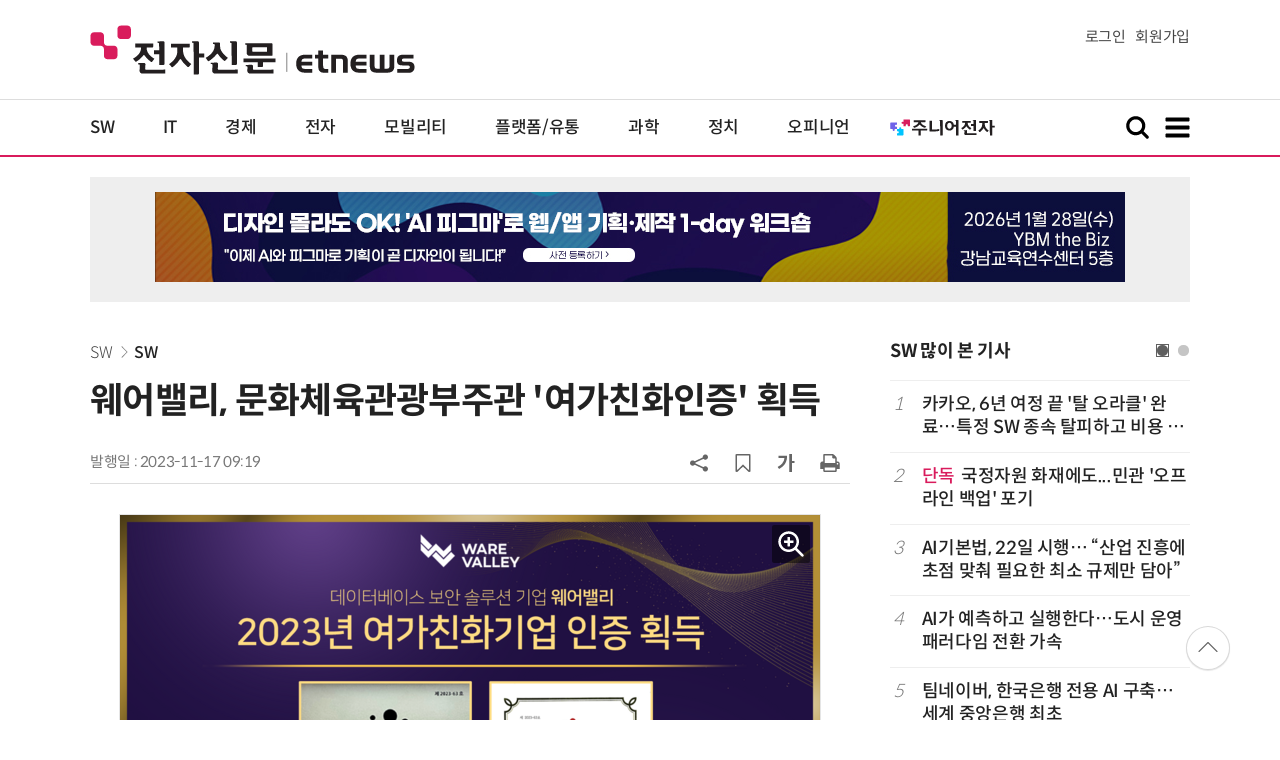

--- FILE ---
content_type: text/html; charset=UTF-8
request_url: https://www.etnews.com/tools/newsroom_etview.html
body_size: 1559
content:


			<div class="ad_thumbtext ad_newsroom">
			<div class="thumb"><a href="https://newsroom.etnews.com/common/tools/redirectEnc.html?[base64]" target="_blank"><img src="https://img.etnews.com/news/article/2025/12/18/news-p.v1.20251218.c95fafe9c24e411f91b14c6afa44f4ad_T1.png"></a></div>
			<div class="text">
				<strong><a href="https://newsroom.etnews.com/common/tools/redirectEnc.html?[base64]" target="_blank">Vishay, 로컬 DC 전력 회로 확산을 위한 차세대 에너지 관리 해법 제시</a></strong>
				<p class="more"><a href="https://newsroom.etnews.com/common/tools/redirectEnc.html?[base64]" target="_blank">[비쉐이] 뉴스룸 바로가기&gt;</a></p>
			</div>
			</div>


--- FILE ---
content_type: text/html; charset=UTF-8
request_url: https://www.etnews.com/tools/article_ajax.html
body_size: 1039
content:
{"result":"0","result_msg":"success","items":[{"art_code":"20231128000006","title":"\u30085\u00b7\ub05d\u3009\uc911\uc559 \uc804\ub2f4\uc870\uc9c1 \uac16\ucd94\uace0 \uc911\uc7a5\uae30 \uc0ac\uc5c5 \ud3bc\uccd0\uc57c"},{"art_code":"20231128000004","title":"\u30085\u00b7\ub05d\u3009'\ub370\uc774\ud130 \uc0ac\uc77c\ub85c' \ud5c8\ubb3c\uc5b4\uc57c"},{"art_code":"20231128000003","title":"\u30085\u00b7\ub05d\u3009\ub514\uc9c0\ud138 \uacbd\uc7c1\ub825 \ud655\ubcf4\ub85c \uc9c0\uc5ed \uc704\uae30 \uadf9\ubcf5\ud574\uc57c"},{"art_code":"20231121000081","title":"\u30084\u3009SW \uc911\uc2ec \ub300\ud559 100\uac1c\ub85c \ud655\ub300\u00b7\u00b7\u00b7\uc608\uc0b0 \uc9c0\uc6d0\ub3c4 \ub294\ub2e4"}],"label":"<a href=\"\/news\/series_list.html?id=2928&sn=3\"><b>[\uad00\ub828 \uae30\ud68d]<\/b> \uc9c0\uc5ed \uc18c\uba78, \ub514\uc9c0\ud138 \ud601\uc2e0\uc774 \ub2f5<\/a>","category_info":{"pserial":2928,"pcategory":"\uae30\ud68d","serial":2928,"category":"\uc9c0\uc5ed \uc18c\uba78, \ub514\uc9c0\ud138 \ud601\uc2e0\uc774 \ub2f5","image":""}}

--- FILE ---
content_type: text/html; charset=utf-8
request_url: https://www.google.com/recaptcha/api2/aframe
body_size: 269
content:
<!DOCTYPE HTML><html><head><meta http-equiv="content-type" content="text/html; charset=UTF-8"></head><body><script nonce="J3wR53Cx4P7_FLWAUCv5qA">/** Anti-fraud and anti-abuse applications only. See google.com/recaptcha */ try{var clients={'sodar':'https://pagead2.googlesyndication.com/pagead/sodar?'};window.addEventListener("message",function(a){try{if(a.source===window.parent){var b=JSON.parse(a.data);var c=clients[b['id']];if(c){var d=document.createElement('img');d.src=c+b['params']+'&rc='+(localStorage.getItem("rc::a")?sessionStorage.getItem("rc::b"):"");window.document.body.appendChild(d);sessionStorage.setItem("rc::e",parseInt(sessionStorage.getItem("rc::e")||0)+1);localStorage.setItem("rc::h",'1769101027875');}}}catch(b){}});window.parent.postMessage("_grecaptcha_ready", "*");}catch(b){}</script></body></html>

--- FILE ---
content_type: application/x-javascript
request_url: https://yellow.contentsfeed.com/RealMedia/ads/adstream_jx.ads/etnews.com/HotContents@x01
body_size: 578
content:
document.write ('<a href="http://yellow.contentsfeed.com/RealMedia/ads/click_lx.ads/etnews.com/HotContents/L22/1400201931/x01/etnews/HotContents_250520/HotContents_250520_x01.html/456e64724b476c7956743841434a3052" target="_blank">▶');
document.write ("'");
document.write ('45만원');
document.write ("'");
document.write (' 명품 퍼터, 65% 할인 ');
document.write ("'");
document.write ('10만원');
document.write ("'");
document.write ('대 한정판매!</a>');


--- FILE ---
content_type: application/x-javascript
request_url: https://yellow.contentsfeed.com/RealMedia/ads/adstream_jx.ads/etnews.com/detail@Right3
body_size: 449
content:
document.write ('<a href="https://yellow.contentsfeed.com/RealMedia/ads/click_lx.ads/etnews.com/detail/L17/1810399591/Right3/etnews/grunfos_site2_250813/grunfos_site2_250813_600_detail/456e64724b476c7956754941424a6b6e" target="_new"><img src="https://img.etnews.com/Et/etnews/banner/20250826/2_grungfos_300x600.jpg"  alt=""  border="0"></a>');


--- FILE ---
content_type: application/x-javascript
request_url: https://yellow.contentsfeed.com/RealMedia/ads/adstream_jx.ads/etnews.com/detail@x61
body_size: 503
content:
document.write ('<a href="http://yellow.contentsfeed.com/RealMedia/ads/click_lx.ads/etnews.com/detail/L17/391504015/x61/etnews/conf_aiux_260306/conf_aiux_260306_detail_byline_down.html/456e64724b476c795675414141704674" target="_blank">“전통 UX의 끝에서, 다시 시작되는 UX”, 화면 기획자에서 빌더로, 역할의 경계를 뛰어넘는 UX 실무자로 진화하기 (3/6)</a>');


--- FILE ---
content_type: application/x-javascript
request_url: https://yellow.contentsfeed.com/RealMedia/ads/adstream_jx.ads/etnews.com/HotContents@x02
body_size: 492
content:
document.write ('<a href="http://yellow.contentsfeed.com/RealMedia/ads/click_lx.ads/etnews.com/HotContents/L22/716389235/x02/etnews/HotContents_250520/HotContents_250520_x02.html/456e64724b476c795674384143694e37" target="_blank">▶ ');
document.write ("'");
document.write ('2m');
document.write ("'");
document.write (' 퍼팅은 무조건 성공! 퍼팅으로만 10타 줄여~</a>');


--- FILE ---
content_type: application/x-javascript
request_url: https://yellow.contentsfeed.com/RealMedia/ads/adstream_jx.ads/etnews.com/detail@x60
body_size: 441
content:
document.write ('<a href="http://yellow.contentsfeed.com/RealMedia/ads/click_lx.ads/etnews.com/detail/L17/1908202022/x60/etnews/allshowTV_fpt_260128/allshowTV_fpt_260128_detail_byline_up.html/456e64724b476c795675414141566f76" target="_blank">[올쇼TV] GDC와 IT아웃소싱을 통해 AI전환(AX) 가속화란? (1/28 생방송)</a>');


--- FILE ---
content_type: application/x-javascript
request_url: https://yellow.contentsfeed.com/RealMedia/ads/adstream_jx.ads/etnews.com/HotContents@x03
body_size: 494
content:
document.write ('<a href="http://yellow.contentsfeed.com/RealMedia/ads/click_lx.ads/etnews.com/HotContents/L22/2021450980/x03/etnews/HotContents_250520/HotContents_250520_x03.html/456e64724b476c795675414142724434" target="_blank" >▶ 7번 아이언, 비거리가 ');
document.write ("'");
document.write ('170m');
document.write ("'");
document.write (' 괴물 아이언 등장!</a>\n');


--- FILE ---
content_type: application/x-javascript
request_url: https://yellow.contentsfeed.com/RealMedia/ads/adstream_jx.ads/etnews.com/detail@Top1
body_size: 440
content:
document.write ('<a href="https://yellow.contentsfeed.com/RealMedia/ads/click_lx.ads/etnews.com/detail/L17/409180651/Top1/etnews/conf_aifigma_260128/conf_aifigma_260128_detail_970/456e64724b476c795675414142686a74" target="_new"><img src="https://img.etnews.com/Et/etnews/banner/20260102/aifigma_970x90.jpg"  alt=""  border="0"></a>');
